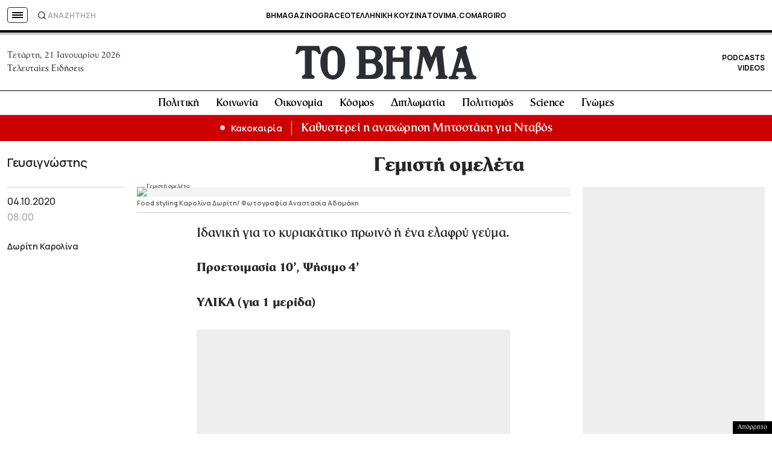

--- FILE ---
content_type: text/html; charset=utf-8
request_url: https://www.google.com/recaptcha/api2/aframe
body_size: 183
content:
<!DOCTYPE HTML><html><head><meta http-equiv="content-type" content="text/html; charset=UTF-8"></head><body><script nonce="OrmqQjUpcLyhSWvg30QFuQ">/** Anti-fraud and anti-abuse applications only. See google.com/recaptcha */ try{var clients={'sodar':'https://pagead2.googlesyndication.com/pagead/sodar?'};window.addEventListener("message",function(a){try{if(a.source===window.parent){var b=JSON.parse(a.data);var c=clients[b['id']];if(c){var d=document.createElement('img');d.src=c+b['params']+'&rc='+(localStorage.getItem("rc::a")?sessionStorage.getItem("rc::b"):"");window.document.body.appendChild(d);sessionStorage.setItem("rc::e",parseInt(sessionStorage.getItem("rc::e")||0)+1);localStorage.setItem("rc::h",'1768985428398');}}}catch(b){}});window.parent.postMessage("_grecaptcha_ready", "*");}catch(b){}</script></body></html>

--- FILE ---
content_type: application/javascript; charset=utf-8
request_url: https://fundingchoicesmessages.google.com/f/AGSKWxUp3MSE4Hp7iSHpYnP0bugXWAlPY7YtRFx533Tn52oxdeoZjW_r79BJyLuxmvvHl2PK31SAaIc4E4vi6VNNspSYVTzUOvevnWIldUHH8EJc4HIDrEtPdOHnfmI-kptEJeEnRb3i7bhkuZzOGS-syQepFVRpQH3jssCsfGF4gK3BUmrc4XadHRxdvTkf/_.iads.js/advertising?/adpositionsizein-_ads/js/-featured-ads/
body_size: -1290
content:
window['128f99e4-ae3e-401f-a015-7cd52f296775'] = true;